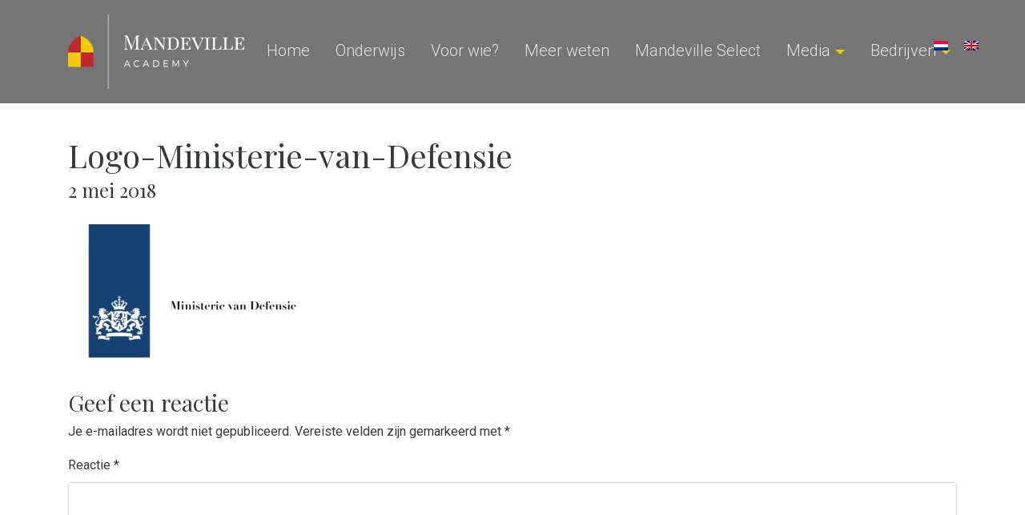

--- FILE ---
content_type: text/plain
request_url: https://www.google-analytics.com/j/collect?v=1&_v=j102&a=1200551694&t=pageview&_s=1&dl=https%3A%2F%2Fmandevilleacademy.nl%2F2018%2F05%2F02%2Fmandeville-docenten-verbonden-aan-toporganisaties-aantal-voorbeelden-vindt-hier%2Flogo-ministerie-van-defensie%2F&ul=en-us%40posix&dt=Logo-Ministerie-van-Defensie%20%E2%80%93%20Mandeville%20Academy&sr=1280x720&vp=1280x720&_u=IEBAAEABAAAAACAAI~&jid=277683293&gjid=1949243205&cid=830558325.1770131681&tid=UA-5633218-77&_gid=1901752340.1770131681&_r=1&_slc=1&z=1317483386
body_size: -452
content:
2,cG-45Z4LBB6RL